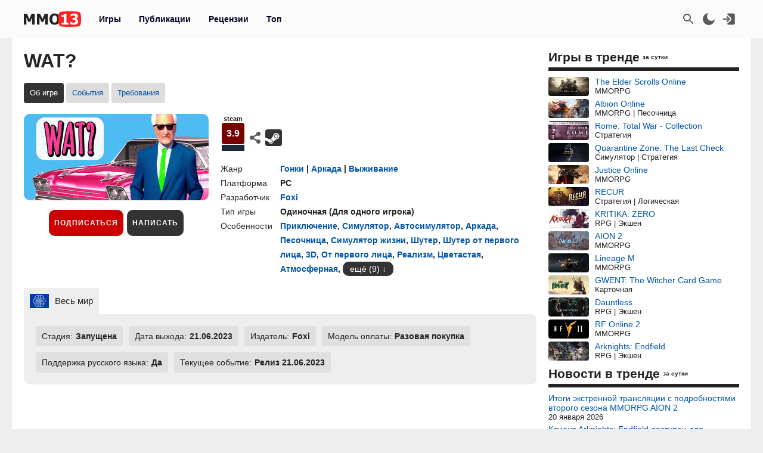

--- FILE ---
content_type: text/html; charset=UTF-8
request_url: https://mmo13.ru/games/93941_wat
body_size: 17295
content:

<!DOCTYPE html>
<html lang="ru">
<head>
    <meta charset="utf-8">
        <link rel="stylesheet" type="text/css" href="/assets/nls525787511-min.css?2046" />
<link rel="stylesheet" type="text/css" href="/assets/d80ee994/yiitab/jquery.yiitab.css" media="screen" />
<title>WAT?: обзор, публикации, гайды и релиз гонки аркада выживание игры WAT?</title>
    <meta name="keywords" content="WAT?, игра, Гонки, Аркада, Выживание">    <meta name="description" content="Игра WAT? - дата выхода, системные требования и обзор игры WAT?, гайды, даты тестирования, скриншоты и видео">    <meta name="MobileOptimized" content="width">
    <meta name="HandheldFriendly" content="true">
    <meta name="viewport" content="width=device-width, initial-scale=1">
    <meta name="dcterms.date" content="2026-01-21T15:43:55+03:00">    <meta name="dcterms.title" content="WAT?: обзор, публикации, гайды и релиз гонки аркада выживание игры WAT?"><meta property="og:title" content="WAT?: обзор, публикации, гайды и релиз гонки аркада выживание игры WAT?"><meta property="og:type" content="website"><meta property="og:site_name" content="mmo13.ru">    <meta name="dcterms.description" content="Игра WAT? - дата выхода, системные требования и обзор игры WAT?, гайды, даты тестирования, скриншоты и видео">    <meta name="dcterms.subject" content="WAT?: обзор, публикации, гайды и релиз гонки аркада выживание игры WAT?">    <meta name="dcterms.language" content="ru">    <meta name="dcterms.rights" content="Copyright mmo13.ru All rights reserved.">    <meta name="dcterms.source" content="mmo13.ru">    <meta name="dcterms.creator" content="MMO13">    <meta name="dcterms.type" content="Text">    <link rel="shortcut icon" href="https://mmo13.ru/icon.png" type="image/png">
    <link rel="apple-touch-icon" sizes="180x180" href="https://mmo13.ru/apple-touch-icon.png">
    <link rel="icon" type="image/png" sizes="32x32" href="https://mmo13.ru/favicon-32x32.png">
    <link rel="icon" type="image/png" sizes="16x16" href="https://mmo13.ru/favicon-16x16.png">
    <link rel="manifest" href="https://mmo13.ru/site.webmanifest">
    <link rel="mask-icon" href="https://mmo13.ru/safari-pinned-tab.svg" color="#ff0000">
    <meta name="msapplication-TileColor" content="#ff0000">
    <meta name="theme-color" content="#ff0000">
    <meta name="ermp-site-verification" value="DC736EFC-16E9-46FA-8F6E-B8E77A606DB4">
    <link rel="image_src" href="https://mmo13.ru/download/games/94/93941.jpg"><meta property="og:image" content="https://mmo13.ru/download/games/94/93941.jpg">    <link rel="canonical" href="https://mmo13.ru/games/93941_wat"><meta property="og:url" content="https://mmo13.ru/games/93941_wat">            <link rel="preconnect" href="https://yastatic.net/">
    <link rel="preconnect" href="https://avatars.mds.yandex.net/">
    <link rel="preconnect" href="https://mc.yandex.ru/">
    <link rel="preconnect" href="https://ads.adfox.ru">
    
    <!-- Varioqub experiments -->
    <script type="text/javascript">
        (function(e, x, pe, r, i, me, nt){
            e[i]=e[i]||function(){(e[i].a=e[i].a||[]).push(arguments)},
                me=x.createElement(pe),me.async=1,me.src=r,nt=x.getElementsByTagName(pe)[0],me.addEventListener('error',function(){function cb(t){t=t[t.length-1],'function'==typeof t&&t({flags:{}})};Array.isArray(e[i].a)&&e[i].a.forEach(cb);e[i]=function(){cb(arguments)}}),nt.parentNode.insertBefore(me,nt)})
        (window, document, 'script', 'https://abt.s3.yandex.net/expjs/latest/exp.js', 'ymab');
    </script>
    <!-- Varioqub experiments -->
    <script async src="https://yandex.ru/ads/system/context.js"></script>
    <script>window.yaContextCb = window.yaContextCb || []</script>

    <script>
        ymab('metrika.23288863', 'init', function (answer) {
            render_ab_answer(answer.flags);
        });

        function render_ab_answer(flags) {
            const flagVal = flags && flags.block && flags.block[0];
            switch(flagVal) {
                case 'A':
                    vq_call_block_a();
                    break;
                case 'B':
                    vq_call_block_b();
                    break;
                default:
                    vq_call_block_default();
                    break;
            }
        }

        function vq_call_block_default() {
            console.log("default");
            vq_call_block_a()
        }

        function vq_call_block_a() {
            console.log("Контроль");
            window.yaContextCb.push(() => {
                Ya.Context.AdvManager.render({
                    "blockId": "R-A-242266-39",
                    "renderTo": "block-rk-h1"
                })
            })
            window.yaContextCb.push(() => {
                Ya.Context.AdvManager.render({
                    "blockId": "R-A-242266-40",
                    "renderTo": "block-rk-per_center"
                })
            })
            if (document.getElementById("adfox_sidebar_bottom")) {
                window.yaContextCb.push(() => {
                    Ya.Context.AdvManager.render({
                        "blockId": "R-A-242266-42",
                        "renderTo": "adfox_sidebar_bottom"
                    })
                })
            }

            /*if (document.getElementById("block-rk-per_up")) {
                window.yaContextCb.push(() => {
                    Ya.Context.AdvManager.render({
                        "blockId": "R-A-242266-51",
                        "renderTo": "block-rk-per_up"
                    })
                })
            }*/

        }

        function vq_call_block_b() {
            console.log("Выборка");
            window.yaContextCb.push(() => {
                Ya.Context.AdvManager.render({
                    type: 'auto',
                    inArticleAds: {blockId: 'R-A-242266-43'},
                    beforeContentAd: {blockId: 'R-A-242266-44'},
                    afterContentAd: {blockId: 'R-A-242266-46'},
                    inSidebarAd: {blockId: 'R-A-242266-48'},
                    inLayoutAds: {blockId: 'R-A-242266-49'},
                    floorAd: {
                        desktopBlockId: 'R-A-242266-52',
                        mobileBlockId: 'R-A-242266-53',
                    }
                })
            })
        }

    </script>

    <script>
        // if (document.getElementById("block-rk-per_bottom")) {
            window.yaContextCb.push(() => {
                Ya.Context.AdvManager.render({
                    "blockId": "R-A-242266-41",
                    "renderTo": "block-rk-per_bottom",
                    "type": "feed",
                    "feedCardCount": 12
                })
            })
        // }
    </script>

        <script defer src="https://mc.yandex.ru/metrika/tag.js"></script>
    <script async src="https://www.googletagmanager.com/gtag/js?id=G-NPKSDL8PNY"></script>

    </head>
<body>
<script>let ct = JSON.parse(localStorage.getItem("m13_color_theme"));
    if (ct !== null) {
        if (ct.hasOwnProperty('dark') && ct.dark === 1) {
            document.body.classList.add("dark");
        }
        if (ct.hasOwnProperty('s') && ct.s === 1) {
            document.body.classList.add("s");
        }
    }</script>
        <!-- Yandex.Metrika counter -->
<script type="text/javascript">
    (function (m, e, t, r, i, k, a) {
        m[i] = m[i] || function () {
            (m[i].a = m[i].a || []).push(arguments)
        };
        m[i].l = 1 * new Date();
        for (var j = 0; j < document.scripts.length; j++) {
            if (document.scripts[j].src === r) {
                return;
            }
        }
        k = e.createElement(t), a = e.getElementsByTagName(t)[0], k.defer = 1, k.src = r, a.parentNode.insertBefore(k, a)
    })
    (window, document, "script", "https://mc.yandex.ru/metrika/tag.js", "ym");

    ym(23288863, "init", {
        clickmap: true,
        trackLinks: true,
        accurateTrackBounce: true,
        webvisor: true
    });
</script>
<noscript>
    <div><img src="https://mc.yandex.ru/watch/23288863" style="position:absolute; left:-9999px;" alt=""/></div>
</noscript>
<!-- /Yandex.Metrika counter -->

<!-- Google tag (gtag.js) -->
<script>
    window.dataLayer = window.dataLayer || [];

    function gtag() {
        dataLayer.push(arguments);
    }

    gtag('js', new Date());

    gtag('config', 'G-NPKSDL8PNY');
</script>

<div id="page">
            <div id="container3" class="fjdeur"></div>
            <div id="top" class="header-wrapper">
        <div id="header" class="header container">
            <nav id="mainmenu" class="dropdown">
                <button class="main-item ddbutton transparent-button" title="Меню">
                    <svg width="24" height="24" xmlns="http://www.w3.org/2000/svg">
                        <g>
                            <line fill="none" stroke-width="2" x1="3" y1="5" x2="21" y2="5" id="svg_1"></line>
                            <line fill="none" stroke-width="2" x1="3" y1="11" x2="21" y2="11" id="svg_3"></line>
                            <line fill="none" stroke-width="2" x1="3" y1="17" x2="21" y2="17" id="svg_4"></line>
                        </g>
                    </svg>
                </button>
                <div id="logo">
                    <a href="/"
                       title="MMO13 — Ваш информатор в мире игр"
                       rel="home" id="site-logo-a">
                        <svg xmlns="http://www.w3.org/2000/svg" xml:space="preserve" width="96px" viewBox="0 0 79.78 21.3" class="site-img">
                            <style>
                                .fil0 {
                                    fill: #222222;
                                }

                                .fil2 {
                                    fill: #ffffff;
                                }

                                .fil1 {
                                    fill: #FF2121;
                                }
                            </style>
                            <g>
                                <path class="fil0"
                                      d="M15.22 18.13l-3.73 0 0 -9.88 -2.71 6.37 -2.55 0 -2.71 -6.37 0 9.88 -3.52 0 0 -14.89 4.31 0 3.3 7.35 3.29 -7.35 4.32 0 0 14.89zm18.3 0l-3.73 0 0 -9.88 -2.71 6.37 -2.55 0 -2.71 -6.37 0 9.88 -3.52 0 0 -14.89 4.31 0 3.3 7.35 3.29 -7.35 4.32 0 0 14.89zm16.64 -7.44c0,2.41 -0.64,4.3 -1.93,5.68 -1.29,1.38 -3.05,2.07 -5.29,2.07 -2.25,0 -4.01,-0.7 -5.29,-2.1 -1.28,-1.4 -1.92,-3.28 -1.92,-5.65 0,-2.39 0.64,-4.28 1.92,-5.67 1.28,-1.39 3.04,-2.09 5.29,-2.09 2.24,0 4,0.69 5.29,2.08 1.29,1.38 1.93,3.28 1.93,5.68zm-3.85 -0.01c0,-0.88 -0.09,-1.64 -0.28,-2.27 -0.18,-0.62 -0.43,-1.14 -0.73,-1.54 -0.32,-0.41 -0.68,-0.7 -1.09,-0.87 -0.41,-0.18 -0.82,-0.27 -1.26,-0.27 -0.46,0 -0.88,0.08 -1.25,0.24 -0.38,0.16 -0.73,0.45 -1.08,0.87 -0.31,0.39 -0.56,0.9 -0.74,1.54 -0.19,0.64 -0.29,1.41 -0.29,2.29 0,0.92 0.09,1.67 0.27,2.28 0.18,0.6 0.43,1.11 0.74,1.52 0.32,0.41 0.69,0.71 1.09,0.88 0.41,0.18 0.83,0.27 1.26,0.27 0.44,0 0.87,-0.1 1.28,-0.29 0.41,-0.19 0.77,-0.49 1.07,-0.88 0.32,-0.43 0.57,-0.94 0.74,-1.52 0.17,-0.58 0.26,-1.33 0.26,-2.27zm16.33 7.45l-9.84 0 0 -2.6 3.14 0 0 -7.87 -3.14 0 0 -2.44c0.46,0 0.92,-0.03 1.37,-0.09 0.45,-0.06 0.81,-0.16 1.09,-0.29 0.32,-0.16 0.57,-0.38 0.74,-0.65 0.18,-0.27 0.28,-0.6 0.3,-1l3.26 0 0 12.33 3.07 0 0 2.6z"></path>
                                <path id="path827" class="fil1"
                                      d="M79.09 3.43c-0.36,-1.3 -1.16,-2.4 -2.53,-2.75 -2.48,-0.63 -12.65,-0.69 -12.65,-0.69 0,0 -10.17,0.06 -12.65,0.69 -1.37,0.35 -2.16,1.45 -2.53,2.75 -0.66,2.36 -0.69,7.22 -0.69,7.22 0,0 0.03,4.86 0.69,7.22 0.36,1.3 1.16,2.4 2.53,2.75 2.48,0.63 12.65,0.69 12.65,0.69 0,0 10.17,-0.06 12.65,-0.69 1.37,-0.35 2.16,-1.45 2.53,-2.75 0.66,-2.36 0.69,-7.22 0.69,-7.22 0,0 -0.03,-4.86 -0.69,-7.22l0 -0z"></path>
                                <path class="fil2"
                                      d="M62.48 18.13l-9.83 0 0 -2.6 3.13 0 0 -7.87 -3.13 0 0 -2.44c0.46,0 0.92,-0.03 1.37,-0.09 0.45,-0.06 0.81,-0.16 1.09,-0.29 0.32,-0.16 0.57,-0.38 0.74,-0.65 0.18,-0.27 0.28,-0.6 0.3,-1l3.26 0 0 12.33 3.07 0 0 2.6zm13.33 -4.51c0,0.73 -0.14,1.39 -0.41,1.99 -0.27,0.6 -0.67,1.11 -1.18,1.53 -0.53,0.42 -1.15,0.74 -1.86,0.97 -0.71,0.22 -1.58,0.33 -2.6,0.33 -1.16,0 -2.16,-0.1 -2.99,-0.29 -0.83,-0.2 -1.51,-0.41 -2.03,-0.65l0 -3.24 0.36 0c0.55,0.35 1.2,0.66 1.93,0.92 0.74,0.26 1.41,0.39 2.02,0.39 0.36,0 0.75,-0.03 1.18,-0.1 0.42,-0.06 0.78,-0.2 1.07,-0.42 0.22,-0.17 0.41,-0.37 0.55,-0.62 0.14,-0.24 0.2,-0.59 0.2,-1.04 0,-0.44 -0.1,-0.79 -0.29,-1.02 -0.19,-0.24 -0.45,-0.41 -0.78,-0.52 -0.32,-0.11 -0.71,-0.18 -1.16,-0.19 -0.45,-0.01 -0.85,-0.02 -1.19,-0.02l-0.65 0 0 -2.6 0.59 0c0.45,0 0.87,-0.02 1.25,-0.06 0.38,-0.04 0.7,-0.12 0.97,-0.24 0.27,-0.13 0.47,-0.3 0.63,-0.53 0.15,-0.23 0.22,-0.53 0.22,-0.92 0,-0.3 -0.07,-0.55 -0.21,-0.73 -0.14,-0.19 -0.31,-0.34 -0.52,-0.45 -0.24,-0.12 -0.52,-0.2 -0.84,-0.24 -0.32,-0.04 -0.59,-0.06 -0.82,-0.06 -0.37,0 -0.74,0.04 -1.12,0.13 -0.38,0.09 -0.75,0.2 -1.11,0.33 -0.28,0.11 -0.57,0.25 -0.88,0.42 -0.31,0.17 -0.53,0.3 -0.68,0.39l-0.31 0 0 -3.2c0.52,-0.22 1.21,-0.43 2.08,-0.64 0.87,-0.2 1.76,-0.3 2.67,-0.3 0.89,0 1.66,0.07 2.31,0.23 0.65,0.15 1.2,0.38 1.67,0.67 0.51,0.31 0.89,0.71 1.14,1.19 0.25,0.48 0.38,1.03 0.38,1.63 0,0.85 -0.24,1.59 -0.74,2.22 -0.49,0.64 -1.13,1.05 -1.94,1.24l0 0.14c0.35,0.05 0.7,0.14 1.03,0.27 0.34,0.13 0.67,0.33 0.99,0.62 0.3,0.26 0.55,0.6 0.75,1.01 0.19,0.41 0.29,0.9 0.29,1.47z"></path>
                            </g>
                        </svg>
                    </a>
                </div>
                <ul class="ddmenu atxt" id="menu-mainmenu">
<li class="active"><a href="/games">Игры</a></li>
<li><a href="/news">Публикации</a></li>
<li><a href="/reviews">Рецензии</a></li>
<li><a href="/games/top">Топ</a></li>
</ul>            </nav>
            <nav id="headmenu">
                <ul id="headmenulinks">
    <li><a href="/search" rel="nofollow" id="user-search" class="transparent-button" title="Поиск" >
        <svg viewBox="0 0 24 24"><g><path d="M15.5 14h-.79l-.28-.27C15.41 12.59 16 11.11 16 9.5 16 5.91 13.09 3 9.5 3S3 5.91 3 9.5 5.91 16 9.5 16c1.61 0 3.09-.59 4.23-1.57l.27.28v.79l5 4.99L20.49 19l-4.99-5zm-6 0C7.01 14 5 11.99 5 9.5S7.01 5 9.5 5 14 7.01 14 9.5 11.99 14 9.5 14z"></path></g></svg>
    </a></li>
    <li><a href="#" rel="nofollow" id="user-color-theme" class="transparent-button" title="Темная тема"
           onclick="js:colorThemeOpen();return false;">
            <svg viewBox="0 0 24 24">
                <g>
                    <path fill="none" d="M0 0h24v24H0z"/>
                    <path d="M11.38 2.019a7.5 7.5 0 1 0 10.6 10.6C21.662 17.854 17.316 22 12.001 22 6.477 22 2 17.523 2 12c0-5.315 4.146-9.661 9.38-9.981z"/>
                </g>
            </svg>

            <div id="colortheme"></div>
        </a></li>
    <li>
    <li><a class="login atxt transparent-button" id="user-login" rel="nofollow" title="Вход" href="/user/login">
            <svg xmlns="http://www.w3.org/2000/svg" viewBox="0 0 24 24">
                <path style="stroke-width:1"
                      d="M8.623 20.065a3.024 2.697 0 0 0 2.63 1.376h7.56a3.024 2.697 0 0 0 3.024-2.698V5.257a3.024 2.697 0 0 0-3.024-2.698h-7.56a3.024 2.697 0 0 0-2.63 1.376l5.836 5.206a4.536 4.046 0 0 1 0 5.718z"/>
                <path d="M9.3 7.3a1 1 0 0 0-1.4 1.4l2.29 2.3H2.46c-.48 0-.86.45-.86 1s.38 1 .86 1h7.73l-2.3 2.3a1 1 0 1 0 1.42 1.4l3.8-3.8c.29-.16.49-.5.49-.9s-.2-.74-.49-.9l-3.8-3.8Z"/>
            </svg>
        </a></li>

</ul>

            </nav>
        </div>
    </div>
    <div id="bnr-background-shift" class="bnr-background-shift type">
        <div id="adfox_branding_200_d"></div>
<div id="adfox_branding_200_m"></div>
<script>
    window.yaContextCb.push(function() {
        Ya.adfoxCode.create({
            ownerId: 398590,
            containerId: 'adfox_branding_200_d',
            params: {
                pp: 'g',
                ps: 'flot',
                p2: 'hmjk'
            }
        })
    });

    window.yaContextCb.push(function() {
        Ya.adfoxCode.create({
            ownerId: 398590,
            containerId: 'adfox_branding_200_m',
            params: {
                pp: 'g',
                ps: 'flot',
                p2: 'hmjg'
            }
        })
    });
</script>
    </div>
        <div class="content container bgcl" id="content_container">
                <div class="content-wrapper" itemscope itemtype="https://schema.org/WebPage">
            <div id="content" class="games viewInfo">
                                <h1 itemprop="name">WAT?</h1>
<meta itemprop="datePublished" content="2023-03-07T03:11:30+03:00">
<meta itemprop="dateModified" content="2025-09-16T03:47:01+03:00">
<meta itemprop="url" content="">
<nav class="submenu scroller">
    <ul id="menu-submenu-game_navigation">
<li class="active"><span>Об игре</span></li>
<li><a href="/games/93941_wat/tests">События</a></li>
<li><a href="/games/93941_wat/sysreq">Требования</a></li>
</ul></nav>


<div class="game-wrapper">
    <div class="game-logo">
        <img class="games-view-image view-image" itemprop="image" title="Игра WAT?" src="/images/big/games/94/93941.jpg?1757983621" alt="WAT?">        <div class="button-panel">
            <div class="subscribe">
            <button class="b__subscribe button" id="game_subscribe_93941"
                onclick="gamesSubscribe(93941)"
        title="Подпишитесь на игру, чтобы получать уведомления о новых публикациях и событиях">
            Подписаться
        </button>
        <div id="games_subscribe_error_93941"></div>
</div>
            <button class="button"
                    onclick="location.href='/action/reviews/create?id_games=93941'">
                Написать
            </button>
                    </div>
    </div>
    <div class="game-info">
        <div class="game-info-rating-wrapper">
                    <div class="game-info-rating mini steam">
            <div class="name">steam</div><span class="value value_3" title="steam">3.9</span>        </div>
            <div class="game-info-links">
        <div class="game-social">
            <div class="div_social dropdown">
        <button class="transparent-button ddbutton_social" title="Поделиться" onclick="menu_show_social_mobile(this);">
        <svg viewBox="0 0 15 15"><path d="M11.602 9.676c-.645 0-1.228.232-1.693.603L6.05 8.003c.032-.162.051-.33.051-.502s-.02-.34-.05-.503l3.857-2.277a2.699 2.699 0 001.693.603c1.492 0 2.702-1.193 2.702-2.662S13.094 0 11.602 0 8.9 1.193 8.9 2.663c0 .171.02.34.053.503L5.095 5.44a2.699 2.699 0 00-1.693-.603C1.909 4.837.7 6.03.7 7.5c0 1.47 1.209 2.663 2.702 2.663a2.7 2.7 0 001.693-.604l3.858 2.276c-.032.162-.053.33-.053.502C8.9 13.81 10.11 15 11.602 15s2.702-1.19 2.702-2.662c0-1.47-1.21-2.662-2.702-2.662" fill-rule="evenodd"></path></svg></button><div class="dropdown-menu bgclt ddmenu" id="menu-share"><a target="_blank" title="Поделиться в Контакте" rel="noopener nofollow" class="joinus_link" style="background-position: -124px 0px;" href="https://vk.com/share.php?url=https://mmo13.ru/games/93941_wat"></a><a target="_blank" title="Поделиться в Telegram" rel="noopener nofollow" class="joinus_link" style="background-position: 0px 0px;" href="https://t.me/share/url?url=https://mmo13.ru/games/93941_wat"></a><div class="copy_link"><a href="#" class="class-button" onclick="js:social_copy_href('https://mmo13.ru/games/93941_wat');return false;">Скопировать ссылку</a></div></div></div>        </div>
                    <a href="https://store.steampowered.com/app/2342400" rel="nofollow noopener" target="_blank" title="Steam" class="game-mobile-url_link"
               style="background-position: -97px 107px;"></a>
                            </div>
</div>

<div class="game-info-settings flex ads">
    <div class="rows">
                    <div class="row">
                <span class="label">Жанр</span>
                <div class="value"><a class="view-a-title" itemprop="genre" href="/games/ganre/56-gonki">Гонки</a><span> | </span><a class="view-a-title" itemprop="genre" href="/games/ganre/651-arkada">Аркада</a><span> | </span><a class="view-a-title" itemprop="genre" href="/games/ganre/667-vyzhivanie">Выживание</a>                </div>
            </div>
                            <div class="row">
                <span class="label">Платформа</span>
                <div class="value">
                    <span  itemprop="gamePlatform">PC</span>                </div>
            </div>
                            <div itemprop="author" itemscope itemtype="https://schema.org/Organization" class="row">
                <span class="label">Разработчик</span>
                <div class="value"><a itemprop="url" href="/games/developer/foxi"><span itemprop="name">Foxi</span></a></div>
            </div>
                <div class="game-info-settings ads">
                            <div class="row">
                    <span class="label">Тип игры</span>
                    <div class="value"><span  itemprop="playMode">Одиночная</span> (<span>Для одного игрока</span>)                    </div>
                </div>
                                        <div class="row">
                    <span class="label">Особенности</span>
                    <div class="value">
                                                    <a href="/games/feature/priklyuchenie">Приключение</a>, <a href="/games/feature/simulyator">Симулятор</a>, <a href="/games/feature/avtosimulyator">Автосимулятор</a>, <a href="/games/feature/arkada">Аркада</a>, <a href="/games/feature/pesochnica">Песочница</a>, <a href="/games/feature/simulyator-zhizni">Симулятор жизни</a>, <a href="/games/feature/shuter">Шутер</a>, <a href="/games/feature/shuter-ot-pervogo-lica">Шутер от первого лица</a>, <a href="/games/feature/3d">3D</a>, <a href="/games/feature/ot-pervogo-lica">От первого лица</a>, <a href="/games/feature/realizm">Реализм</a>, <a href="/games/feature/cvetastaya">Цветастая</a>, <a href="/games/feature/atmosfernaya">Атмосферная</a>, <div class="spoiler inline-block"><div class="spcontent"><a href="/games/feature/vozhdenie">Вождение</a>, <a href="/games/feature/vyzhivanie">Выживание</a>, <a href="/games/feature/smeshnaya">Смешная</a>, <a href="/games/feature/chernyi-yumor">Чёрный юмор</a>, <a href="/games/feature/yumor">Юмор</a>, <a href="/games/feature/igrok-protiv-ii">Игрок против ИИ</a>, <a href="/games/feature/otkrytyi-mir">Открытый мир</a>, <a href="/games/feature/indi">Инди</a>, <a href="/games/feature/kazualnaya-igra">Казуальная игра</a></div><div class="spbutton-wrapper"><button class="spbutton button-inline">ещё (9)</button></div></div>                                            </div>
                </div>
                    </div>
    </div>
</div>

    </div>
</div>
<div class="game-info-regions-wrapper">
    <div class="game-info-regions">
        <div class="zTabs" id="tab-regions">
<ul class="tabs">
<li><a href="#tab-regions_0" class="active"><img class="listdetail-view-image view-image" title="Регион  «Весь мир»" src="/images/flags/wd1.svg" alt="Весь мир"><span>Весь мир</span></a></li>
</ul>
<div class="view" id="tab-regions_0">
<div class="item"><div class="game-view-row status"><span class="label">Стадия:</span><span class="value">Запущена</span></div><div class="game-view-row date"><span class="label">Дата выхода: </span><span itemprop="datePublished" class="value">21.06.2023</span></div><div class="game-view-row publisher"><span class="label">Издатель: </span><span itemprop="publisher" class="value">Foxi</span></div><div class="game-view-row payment"><span class="label">Модель оплаты: </span><span class="value">Разовая покупка</span></div><div class="game-view-row is_ru_lang"><span class="label">Поддержка русского языка: </span><span class="value">Да</span></div><div class="game-view-row curr-test"><span class="label">Текущее событие: </span><span class="value">Релиз 21.06.2023</span></div></div></div><!-- tab-regions_0 -->
</div>    </div>
</div>

    <div id="block-rk-h1" class="cl-block-rk cl-block-rk-h1" style="margin: 10px 0; height: 300px;"></div>


<div class="game-content clearfix">
    <h2 class="label" itemprop="headline">Обзор игры WAT?</h2>
    <div itemprop="text" class="view-body games-view-body">
        <p>Билл и его внук решили приготовить картошку на обед, но получилось слишком много. Они решили угостить людей на улице и провести стрим. Игра WAT? от компании Foxi — проект на ПК, объединяющий гонки, аркаду и выживание. В мире игра доступна только через покупку, без бесплатной загрузки. Издатель — компания Foxi, игра на русском языке, выход запланирован на 21.06.2023.</p><div class="d_video"><video src="https://cdn.akamai.steamstatic.com/steam/apps/256953061/movie_max_vp9.webm?t=1686829990" class="d_video_frame" controls><source src="https://cdn.akamai.steamstatic.com/steam/apps/256953061/movie_max_vp9.webm?t=1686829990" type="video/mp4">Ваш браузер не поддерживает это видео.</video></div>    <div class="game-view-images-gallery">
        <div class="game-view-image-gallery"><meta itemprop="image" content="/download/content/202303/image_6406813386c9c5.47218179.jpg"><a class="lightbox gallery_4" id="gallery_4_0" href="/download/content/202303/image_6406813386c9c5.47218179.jpg"><img class="games-view-image view-image" title="Скриншот к игре WAT?" itemprop="screenshot" src="/images/thumb/content/202303/image_6406813386c9c5.47218179.jpg" alt="WAT?"></a></div><div class="game-view-image-gallery"><meta itemprop="image" content="/download/content/202303/image_6406813401f157.44267890.jpg"><a class="lightbox gallery_4" id="gallery_4_1" href="/download/content/202303/image_6406813401f157.44267890.jpg"><img class="games-view-image view-image" title="Скриншот к игре WAT?" itemprop="screenshot" src="/images/thumb/content/202303/image_6406813401f157.44267890.jpg" alt="WAT?"></a></div><div class="game-view-image-gallery"><meta itemprop="image" content="/download/content/202303/image_640681347df044.82354348.jpg"><a class="lightbox gallery_4" id="gallery_4_2" href="/download/content/202303/image_640681347df044.82354348.jpg"><img class="games-view-image view-image" title="Скриншот к игре WAT?" itemprop="screenshot" src="/images/thumb/content/202303/image_640681347df044.82354348.jpg" alt="WAT?"></a></div><div class="game-view-image-gallery"><meta itemprop="image" content="/download/content/202303/image_640681350f9650.83125221.jpg"><a class="lightbox gallery_4" id="gallery_4_3" href="/download/content/202303/image_640681350f9650.83125221.jpg"><img class="games-view-image view-image" title="Скриншот к игре WAT?" itemprop="screenshot" src="/images/thumb/content/202303/image_640681350f9650.83125221.jpg" alt="WAT?"></a></div>            </div>
    <div id="block-rk-per_center" class="cl-block-rk cl-block-rk-per_center" style="margin: 10px 0; max-height: 300px"></div>

    </div>
    </div>
<div class="games-view-news">
    </div>
<div id="reviews" class="games-view-reviews">
    </div>
<div class="games-links">
    <h2>Похожие игры</h2>
    <div class="widget_games_popular double_block">
        <ul class="dbitem">
            <li><a href="/games/165092_fast-fractured"><img class="lazy" alt="Fast & Fractured" src="/images/thumb/games/default.jpg" data-src="/images/thumb/games/166/165092.jpg"><span>Fast &amp; Fractured</span></a><div class="desc genre">Гонки</div></li><li><a href="/games/158958_truck-parking-world"><img class="lazy" alt="Truck Parking World" src="/images/thumb/games/default.jpg" data-src="/images/thumb/games/159/158958.jpg"><span>Truck Parking World</span></a><div class="desc genre">Симулятор | Гонки</div></li><li><a href="/games/151098_grave-bros"><img class="lazy" alt="Grave Bros" src="/images/thumb/games/default.jpg" data-src="/images/thumb/games/152/151098.jpg"><span>Grave Bros</span></a><div class="desc genre">Симулятор | Логическая | Гонки</div></li>
                </ul>
                <ul class="dbitem"><li><a href="/games/133126_htr-hyper-torque-racing"><img class="lazy" alt="HTR: Hyper Torque Racing" src="/images/thumb/games/default.jpg" data-src="/images/thumb/games/134/133126.jpg"><span>HTR: Hyper Torque Racing</span></a><div class="desc genre">Гонки</div></li><li><a href="/games/62948_mousebot-escape-from-catlab"><img class="lazy" alt="MouseBot: Escape from CatLab" src="/images/thumb/games/default.jpg" data-src="/images/thumb/games/63/62948.jpg"><span>MouseBot: Escape from CatLab</span></a><div class="desc genre">Аркада | Гонки</div></li><li><a href="/games/3514_crash-time-2"><img class="lazy" alt="Crash Time 2" src="/images/thumb/games/default.jpg" data-src="/images/thumb/games/4/3514.jpg"><span>Crash Time 2</span></a><div class="desc genre">Гонки | Симулятор</div></li>        </ul>
    </div>
</div>
<div class="widget widget_news-fix widget_news-standart"><div class="widget-decoration"><div class="widget-title"><h2>В центре внимания</h2></div></div><div class="widget-content"><div class="widget-news-view-wrapper">
    <div class="widget-news-view">
                <img class="image-header" onclick="location.href=&quot;/news/post-33870&quot;" style="cursor: pointer;" src="/images/thumb/news/34/33870.jpg?1768919464" alt="Итоги экстренной трансляции с подробностями второго сезона MMORPG AION 2">        <a class="title" href="/news/post-33870">Итоги экстренной трансляции с подробностями второго сезона MMORPG AION 2</a>            </div>
</div><div class="widget-news-view-wrapper">
    <div class="widget-news-view">
                <img class="image-header" onclick="location.href=&quot;/news/post-33847&quot;" style="cursor: pointer;" src="/images/thumb/news/34/33847.jpg?1768720018" alt="Комбо-экшен и дух приключений в открытом мире — Интервью с разработчиками Dragon Sword">        <a class="title" href="/news/post-33847">Комбо-экшен и дух приключений в открытом мире — Интервью с разработчиками Dragon Sword</a>            </div>
</div><div class="widget-news-view-wrapper">
    <div class="widget-news-view">
                <img class="image-header" onclick="location.href=&quot;/news/post-33834&quot;" style="cursor: pointer;" src="/images/thumb/news/34/33834.jpg?1768584087" alt="Разбор предрелизного стрима Arknights: Endfield — Сюжет, персонажи, гача и улучшения после ЗБТ">        <a class="title" href="/news/post-33834">Разбор предрелизного стрима Arknights: Endfield — Сюжет, персонажи, гача и улучшения после ЗБТ</a>            </div>
</div><div class="widget-news-view-wrapper">
    <div class="widget-news-view">
                <img class="image-header" onclick="location.href=&quot;/news/post-33829&quot;" style="cursor: pointer;" src="/images/thumb/news/34/33829.jpg?1768550865" alt="Релизная версия The Seven Deadly Sins: Origin  предложит масштабные изменения боевой системы и исследования">        <a class="title" href="/news/post-33829">Релизная версия The Seven Deadly Sins: Origin  предложит масштабные изменения боевой системы и исследования</a>            </div>
</div><div class="widget-news-view-wrapper">
    <div class="widget-news-view">
                <img class="image-header" onclick="location.href=&quot;/news/post-33803&quot;" style="cursor: pointer;" src="/images/thumb/news/34/33803.jpg?1768315115" alt="Ребаланс PvP, улучшение гильдий и новые лимиты Бездны — Подробности ближайших изменений в MMORPG AION 2">        <a class="title" href="/news/post-33803">Ребаланс PvP, улучшение гильдий и новые лимиты Бездны — Подробности ближайших изменений в MMORPG AION 2</a>            </div>
</div><div class="widget-news-view-wrapper">
    <div class="widget-news-view">
                <img class="image-header" onclick="location.href=&quot;/news/post-33795&quot;" style="cursor: pointer;" src="/images/thumb/news/34/33795.jpg?1768202214" alt="Интервью с соучредителем Manjuu Games о 10-летии студии и будущем Azur Promilia">        <a class="title" href="/news/post-33795">Интервью с соучредителем Manjuu Games о 10-летии студии и будущем Azur Promilia</a>            </div>
</div></div></div><script>
    document.onkeydown = function (event) {
                if (event.code === 'KeyS' && event.altKey === true) {
            window.location = 'https://mmo13.ru/action/games/update?id=93941';
        }
                if (event.code === 'KeyC' && event.altKey === true) {
            window.location = 'https://mmo13.ru/action/games/create';
        }
        if (event.code === 'KeyA' && event.altKey === true) {
            window.location = 'https://mmo13.ru/action/games/admin';
        }
    };
</script>
    <div id="block-rk-per_bottom" class="cl-block-rk cl-block-rk-per_bottom" style="margin: 10px 0; display: inline-block;"></div>
    




            </div>
        </div>
        <div class="sidebar-wrapper">
            <div id="sidebar">
                <div class="portlet" id="widget_games_popular">
<div class="portlet-decoration">
<div class="portlet-title"><h3>Игры в тренде</h3><span class="dop">за сутки</span></div>
</div>
<div class="portlet-content">
<div class="widget_games_popular ads">
    <ul>
        <li><a href="/games/25_elder-scrolls-online"><img class="lazy" alt="The Elder Scrolls Online" src="/images/thumb/games/default.jpg" data-src="/images/thumb/games/1/25.jpg"><span>The Elder Scrolls Online</span></a><div class="desc genre">MMORPG</div></li><li><a href="/games/21_albion-online"><img class="lazy" alt="Albion Online" src="/images/thumb/games/default.jpg" data-src="/images/thumb/games/1/21.jpg"><span>Albion Online</span></a><div class="desc genre">MMORPG | Песочница</div></li><li><a href="/games/3363_rome-total-war-collection"><img class="lazy" alt="Rome: Total War - Collection" src="/images/thumb/games/default.jpg" data-src="/images/thumb/games/4/3363.jpg"><span>Rome: Total War - Collection</span></a><div class="desc genre">Стратегия</div></li><li><a href="/games/138873_quarantine-zone-the-last-check"><img class="lazy" alt="Quarantine Zone: The Last Check" src="/images/thumb/games/default.jpg" data-src="/images/thumb/games/139/138873.jpg"><span>Quarantine Zone: The Last Check</span></a><div class="desc genre">Симулятор | Стратегия</div></li><li><a href="/games/1011_justice"><img class="lazy" alt="Justice Online" src="/images/thumb/games/default.jpg" data-src="/images/thumb/games/2/1011.jpg"><span>Justice Online</span></a><div class="desc genre">MMORPG</div></li><li><a href="/games/136852_recur"><img class="lazy" alt="RECUR" src="/images/thumb/games/default.jpg" data-src="/images/thumb/games/137/136852.jpg"><span>RECUR</span></a><div class="desc genre">Стратегия | Логическая</div></li><li><a href="/games/535_kritika"><img class="lazy" alt="KRITIKA: ZERO" src="/images/thumb/games/default.jpg" data-src="/images/thumb/games/1/535.jpg"><span>KRITIKA: ZERO</span></a><div class="desc genre">RPG | Экшен</div></li><li><a href="/games/31350_aion-2"><img class="lazy" alt="AION 2" src="/images/thumb/games/default.jpg" data-src="/images/thumb/games/32/31350.jpg"><span>AION 2</span></a><div class="desc genre">MMORPG</div></li><li><a href="/games/2691_lineage-m"><img class="lazy" alt="Lineage M" src="/images/thumb/games/default.jpg" data-src="/images/thumb/games/3/2691.jpg"><span>Lineage M</span></a><div class="desc genre">MMORPG</div></li><li><a href="/games/2486_gvint"><img class="lazy" alt="GWENT: The Witcher Card Game" src="/images/thumb/games/default.jpg" data-src="/images/thumb/games/3/2486.jpg"><span>GWENT: The Witcher Card Game</span></a><div class="desc genre">Карточная</div></li><li><a href="/games/2673_dauntless"><img class="lazy" alt="Dauntless" src="/images/thumb/games/default.jpg" data-src="/images/thumb/games/3/2673.jpg"><span>Dauntless</span></a><div class="desc genre">RPG | Экшен</div></li><li><a href="/games/2479_rf-online-2"><img class="lazy" alt="RF Online 2" src="/images/thumb/games/default.jpg" data-src="/images/thumb/games/3/2479.jpg"><span>RF Online 2</span></a><div class="desc genre">MMORPG</div></li><li><a href="/games/77124_arknights-endfield"><img class="lazy" alt="Arknights: Endfield" src="/images/thumb/games/default.jpg" data-src="/images/thumb/games/78/77124.jpg"><span>Arknights: Endfield</span></a><div class="desc genre">RPG | Экшен</div></li>    </ul>
</div>
</div>
</div>
<div class="portlet" id="widget_news_popular">
<div class="portlet-decoration">
<div class="portlet-title"><h3>Новости в тренде</h3><span class="dop">за сутки</span></div>
</div>
<div class="portlet-content">
<div class="widget_news_popular">
    <ul>
        <li><a href="/news/post-33870">Итоги экстренной трансляции с подробностями второго сезона MMORPG AION 2</a><div class="desc"><span class="d_create">20 января 2026</span></div></li><li><a href="/news/post-33863">Клиент Arknights: Endfield доступен для предварительной загрузки</a><div class="desc"><span class="d_create">20 января 2026</span></div></li><li><a href="/news/post-33872">Продажи Quarantine Zone: The Last Check превысили полмиллиона копий за первую неделю после релиза</a><div class="desc"><span class="d_create">20 января 2026</span></div></li><li><a href="/news/post-33861">Состоялся глобальный релиз бесплатной экшен-RPG Dark December</a><div class="desc"><span class="d_create">20 января 2026</span></div></li><li><a href="/news/post-33860">Обновленную боевую систему MMORPG The Quinfall показали в восьмиминутном видео</a><div class="desc"><span class="d_create">19 января 2026</span></div></li><li><a href="/news/post-33858">Первая публичная демоверсия MMORPG Scars of Honor выйдет в начале 2026 года</a><div class="desc"><span class="d_create">19 января 2026</span></div></li><li><a href="/news/post-33871">Научно-фантастическая метроидвания MIO Memories in Orbit поступила в продажу на PC и консолях</a><div class="desc"><span class="d_create">20 января 2026</span></div></li><li><a href="/news/post-33875">Ролевой экшен в аниме-стилистике Dragon Sword вышел в Южной Корее</a><div class="desc"><span class="d_create">21 января 2026</span></div></li><li><a href="/news/post-33876">Продажи ролевой игры Tainted Grail: The Fall of Avalon превысили один миллион копий</a><div class="desc"><span class="d_create">21 января 2026</span></div></li><li><a href="/news/post-33691">ТОП 10 ожидаемых MMORPG игр 2026 года</a><div class="desc"><span class="d_create">28 декабря 2025</span></div></li><li><a href="/news/post-33834">Разбор предрелизного стрима Arknights: Endfield — Сюжет, персонажи, гача и улучшения после ЗБТ</a><div class="desc"><span class="d_create">16 января 2026</span></div></li><li><a href="/news/post-33874">Кооперативный экшен-рогалик 33 Immortals выйдет в Steam летом 2026 года</a><div class="desc"><span class="d_create">21 января 2026</span></div></li><li><a href="/news/post-33878">Выжившие в Once Human научились сливаться с телами монстров в обновлении третьего сезона</a><div class="desc"><span class="d_create">21 января 2026</span></div></li>    </ul>
</div>
</div>
</div>
<div id="scrollable_container_false" class="scr_container"><div id="scrollable" class="scr_floating">    <div class="div_b">
        <div id="adfox_sidebar_bottom">
                    </div>
    </div>

</div></div>            </div>
        </div>
    </div>
    <div class="container" id="after_content"></div>
    <div class="clear"></div>
    <div class="footer-wrapper" id="footer-wrapper">
        <div id="footer" class="footer container">
            <div class="breadcrumbs container">
                <ul id="breadcrumbs" itemscope itemtype="https://schema.org/BreadcrumbList" class="atxti">
<li itemprop="itemListElement" itemscope itemtype="https://schema.org/ListItem"><a itemprop="item" href="/"><span itemprop="name">MMO13</span></a><meta itemprop="position" content="1"></li><li itemprop="itemListElement" itemscope itemtype="https://schema.org/ListItem"><span> / </span><a itemprop="item" href="/games"><span itemprop="name">Игры</span></a><meta itemprop="position" content="2"></li><li><span> / </span><span>WAT?</span></li></ul>            </div>

            <div class="block_one">
                <div id="social_menu" class="div_social div_social_group"><div class="title"><span>Не теряйся! Подписывайся!</span></div><div class="div_social_group_list"><a title="MMO13 в ВК" target="_blank" rel="noopener nofollow" class="joinus_link_svg" href="https://vk.com/mmo13"><svg viewBox="0 0 101 100" fill="none" xmlns="http://www.w3.org/2000/svg">
<g clip-path="url(#clip0_2_40)">
<path d="M0.5 48C0.5 25.3726 0.5 14.0589 7.52944 7.02944C14.5589 0 25.8726 0 48.5 0H52.5C75.1274 0 86.4411 0 93.4706 7.02944C100.5 14.0589 100.5 25.3726 100.5 48V52C100.5 74.6274 100.5 85.9411 93.4706 92.9706C86.4411 100 75.1274 100 52.5 100H48.5C25.8726 100 14.5589 100 7.52944 92.9706C0.5 85.9411 0.5 74.6274 0.5 52V48Z" fill="#0077FF"/>
<path d="M53.7085 72.042C30.9168 72.042 17.9169 56.417 17.3752 30.417H28.7919C29.1669 49.5003 37.5834 57.5836 44.25 59.2503V30.417H55.0004V46.8752C61.5837 46.1669 68.4995 38.667 70.8329 30.417H81.5832C79.7915 40.5837 72.2915 48.0836 66.9582 51.1669C72.2915 53.6669 80.8336 60.2086 84.0836 72.042H72.2499C69.7082 64.1253 63.3754 58.0003 55.0004 57.1669V72.042H53.7085Z" fill="white"/>
</g>
<defs>
<clipPath id="clip0_2_40">
<rect width="100" height="100" fill="white" transform="translate(0.5)"/>
</clipPath>
</defs>
</svg></a><a title="MMO13 в Telegram" target="_blank" rel="noopener nofollow" class="joinus_link_svg" href="https://t.me/mmo13ru"><svg viewBox="0 0 128 128" fill="none" xmlns="http://www.w3.org/2000/svg"><defs>
    <linearGradient id="tlogo-a" x1="50%" x2="50%" y1="0%" y2="99.258%">
      <stop offset="0%" stop-color="#2AABEE"></stop>
      <stop offset="100%" stop-color="#229ED9"></stop>
    </linearGradient>
  </defs><g fill="none" fill-rule="evenodd">
    <circle cx="64" cy="64" r="64" fill="url(#tlogo-a)" fill-rule="nonzero"></circle>
    <path fill="#FFF" fill-rule="nonzero" d="M28.9700376,63.3244248 C47.6273373,55.1957357 60.0684594,49.8368063 66.2934036,47.2476366 C84.0668845,39.855031 87.7600616,38.5708563 90.1672227,38.528 C90.6966555,38.5191258 91.8804274,38.6503351 92.6472251,39.2725385 C93.294694,39.7979149 93.4728387,40.5076237 93.5580865,41.0057381 C93.6433345,41.5038525 93.7494885,42.63857 93.6651041,43.5252052 C92.7019529,53.6451182 88.5344133,78.2034783 86.4142057,89.5379542 C85.5170662,94.3339958 83.750571,95.9420841 82.0403991,96.0994568 C78.3237996,96.4414641 75.5015827,93.6432685 71.9018743,91.2836143 C66.2690414,87.5912212 63.0868492,85.2926952 57.6192095,81.6896017 C51.3004058,77.5256038 55.3966232,75.2369981 58.9976911,71.4967761 C59.9401076,70.5179421 76.3155302,55.6232293 76.6324771,54.2720454 C76.6721165,54.1030573 76.7089039,53.4731496 76.3346867,53.1405352 C75.9604695,52.8079208 75.4081573,52.921662 75.0095933,53.0121213 C74.444641,53.1403447 65.4461175,59.0880351 48.0140228,70.8551922 C45.4598218,72.6091037 43.1463059,73.4636682 41.0734751,73.4188859 C38.7883453,73.3695169 34.3926725,72.1268388 31.1249416,71.0646282 C27.1169366,69.7617838 23.931454,69.0729605 24.208838,66.8603276 C24.3533167,65.7078514 25.9403832,64.5292172 28.9700376,63.3244248 Z"></path>
  </g></svg></a><a title="MMO13 в Discord" target="_blank" rel="noopener nofollow" class="joinus_link_svg" href="https://discord.gg/y89RUmx"><svg xmlns="http://www.w3.org/2000/svg" shape-rendering="geometricPrecision" text-rendering="geometricPrecision" image-rendering="optimizeQuality" fill-rule="evenodd" clip-rule="evenodd" viewBox="0 0 512 512"><path fill="#5865F2" d="M105 0h302c57.928.155 104.845 47.072 105 104.996V407c-.155 57.926-47.072 104.844-104.996 104.998L105 512C47.074 511.844.156 464.926.002 407.003L0 105C.156 47.072 47.074.155 104.997 0H105z"/><g><g data-name="Discord Logos"><path fill="#fff" fill-rule="nonzero" d="M368.896 153.381a269.506 269.506 0 00-67.118-20.637 186.88 186.88 0 00-8.57 17.475 250.337 250.337 0 00-37.247-2.8c-12.447 0-24.955.946-37.25 2.776-2.511-5.927-5.427-11.804-8.592-17.454a271.73 271.73 0 00-67.133 20.681c-42.479 62.841-53.991 124.112-48.235 184.513a270.622 270.622 0 0082.308 41.312c6.637-8.959 12.582-18.497 17.63-28.423a173.808 173.808 0 01-27.772-13.253c2.328-1.688 4.605-3.427 6.805-5.117 25.726 12.083 53.836 18.385 82.277 18.385 28.442 0 56.551-6.302 82.279-18.387 2.226 1.817 4.503 3.557 6.805 5.117a175.002 175.002 0 01-27.823 13.289 197.847 197.847 0 0017.631 28.4 269.513 269.513 0 0082.363-41.305l-.007.007c6.754-70.045-11.538-130.753-48.351-184.579zM201.968 300.789c-16.04 0-29.292-14.557-29.292-32.465s12.791-32.592 29.241-32.592 29.599 14.684 29.318 32.592c-.282 17.908-12.919 32.465-29.267 32.465zm108.062 0c-16.066 0-29.267-14.557-29.267-32.465s12.791-32.592 29.267-32.592c16.475 0 29.522 14.684 29.241 32.592-.281 17.908-12.894 32.465-29.241 32.465z" data-name="Discord Logo - Large - White"/></g></g></svg></a><a title="MMO13 на YouTube" target="_blank" rel="noopener nofollow" class="joinus_link_svg" href="https://youtube.com/mmo13"><svg xmlns="http://www.w3.org/2000/svg" viewBox="60 60 380 380" xml:space="preserve">
<g id="XMLID_2_">
	<path id="XMLID_6_" fill="#FF0000" d="M424.9,161.6c-4.2-15.8-16.6-28.3-32.3-32.5c-28.5-7.7-142.6-7.7-142.6-7.7s-114.1,0-142.6,7.7
		c-15.7,4.2-28.1,16.7-32.3,32.5c-7.6,28.6-7.6,88.4-7.6,88.4s0,59.8,7.6,88.4c4.2,15.8,16.6,28.3,32.3,32.5
		c28.5,7.7,142.6,7.7,142.6,7.7s114.1,0,142.6-7.7c15.7-4.2,28.1-16.7,32.3-32.5c7.6-28.6,7.6-88.4,7.6-88.4
		S432.5,190.2,424.9,161.6z"/>
	<polygon id="XMLID_7_" fill="#FFFFFF" points="212.7,304.3 308.1,250 212.7,195.7 	"/>
</g>
</svg></a></div><div class="footer" id="social_group_footer"></div></div>
                <div class="footer-block footer-copyright inline-block">
                    <div id="footer-copyright">MMO13.RU &copy; 2013 - 2026</div>
                    <div class="pegi adv"                          title="Сайт для лиц, достигших совершеннолетнего возраста">18+
                    </div>
                </div>
                <nav id="footer-menu" class="footer-block footer-menu">
                    <ul class="inline-block" id="yw2">
<li><a href="/">MMO13</a></li>
<li><a href="/games/feature/luchshie-besplatnye-onlain-igry">Онлайн игры</a></li>
<li><a href="/games/top">Топ игр</a></li>
<li><a href="/games/top?is_exp=1">Топ ожидаемых игр</a></li>
<li><a href="/gamestest/calendar">Календарь игр</a></li>
<li><a href="/random">Рандомайзер</a></li>
</ul>                </nav>
                <nav id="service-menu" class="footer-block footer-menu">
                    <ul class="inline-block" id="yw3">
<li><a rel="nofollow" href="/site/page/rulesuseofmaterials">Использование материалов</a></li>
<li><a rel="nofollow" href="/site/page/rulesforusers">Правила сайта</a></li>
<li><a rel="nofollow" href="/site/contact">Контакты</a></li>
<li><a rel="nofollow" href="/site/page/about">О нас</a></li>
</ul>                </nav>
            </div>
            <div class="footer-counter inline-block">
                            </div>
        </div>
    </div>
</div>
<div id="toplink"></div>
<div id="lightbox-container"></div>
<meta name="sad" content="1">
    <script src="/js/jquery.min.js?2"></script>
<svg class="app-svg" xmlns="http://www.w3.org/2000/svg" xmlns:xlink="http://www.w3.org/1999/xlink">
    <symbol id="icon--long-arrow-up" viewBox="-128 0 512 512">
        <g><path fill="currentColor" d="M3.515 168.97l7.07 7.071c4.686 4.686 12.284 4.686 16.971 0L111 92.113V468c0 6.627 5.373 12 12 12h10c6.627 0 12-5.373 12-12V92.113l83.444 83.928c4.686 4.686 12.284 4.686 16.971 0l7.07-7.071c4.686-4.686 4.686-12.284 0-16.97l-116-116.485c-4.686-4.686-12.284-4.686-16.971 0L3.515 152c-4.687 4.686-4.687 12.284 0 16.97z" class=""></path></g>
    </symbol>
    <symbol id="icon--long-arrow-down" viewBox="-128 0 512 512">
        <g><path fill="currentColor" d="M252.485 343.03l-7.07-7.071c-4.686-4.686-12.284-4.686-16.971 0L145 419.887V44c0-6.627-5.373-12-12-12h-10c-6.627 0-12 5.373-12 12v375.887l-83.444-83.928c-4.686-4.686-12.284-4.686-16.971 0l-7.07 7.071c-4.686 4.686-4.686 12.284 0 16.97l116 116.485c4.686 4.686 12.284 4.686 16.971 0l116-116.485c4.686-4.686 4.686-12.284-.001-16.97z" class=""></path></g>
    </symbol>
    <symbol id="icon--long-arrow-right" viewBox="0 0 512 512">
        <g><path fill="currentColor" d="M311.03 131.515l-7.071 7.07c-4.686 4.686-4.686 12.284 0 16.971L387.887 239H12c-6.627 0-12 5.373-12 12v10c0 6.627 5.373 12 12 12h375.887l-83.928 83.444c-4.686 4.686-4.686 12.284 0 16.971l7.071 7.07c4.686 4.686 12.284 4.686 16.97 0l116.485-116c4.686-4.686 4.686-12.284 0-16.971L328 131.515c-4.686-4.687-12.284-4.687-16.97 0z" class=""></path></g>
    </symbol>
    <symbol id="icon--long-comment-alt" viewBox="0 0 512 512">
        <g><path fill="currentColor" d="M448 0H64C28.7 0 0 28.7 0 64v288c0 35.3 28.7 64 64 64h96v84c0 7.1 5.8 12 12 12 2.4 0 4.9-.7 7.1-2.4L304 416h144c35.3 0 64-28.7 64-64V64c0-35.3-28.7-64-64-64zm32 352c0 17.6-14.4 32-32 32H293.3l-8.5 6.4L192 460v-76H64c-17.6 0-32-14.4-32-32V64c0-17.6 14.4-32 32-32h384c17.6 0 32 14.4 32 32v288z" class=""></path></g>
    </symbol>
    <symbol id="icon--comment-menu" viewBox="0 0 2 9">
    <path d="M0 1a1 1 0 112 0 1 1 0 01-2 0zm0 3.5a1 1 0 112 0 1 1 0 01-2 0zM0 8a1 1 0 112 0 1 1 0 01-2 0z" fill-rule="evenodd"></path>
    </symbol>
</svg>
<!--AdFox START-->
<!--Площадка: MMO13.ru / * / *-->
<!--Тип баннера: Fullscreen-->
<!--Расположение: fullscreen-->
<div id="adfox_fullscreen_desktop_pr"></div>
<script>
    window.yaContextCb.push(() => {
        Ya.adfoxCode.create({
            ownerId: 398590,
            containerId: 'adfox_fullscreen_desktop_pr',
            params: {
                pp: 'dbuw',
                ps: 'flot',
                p2: 'iawv'
            }
        })
    })
</script>




<script type="text/javascript" src="/assets/nls1466012857-min.js?2046"></script>
<script type="text/javascript">
/*<![CDATA[*/
jQuery("#tab-regions").yiitab();
/*]]>*/
</script>
</body>
</html>
